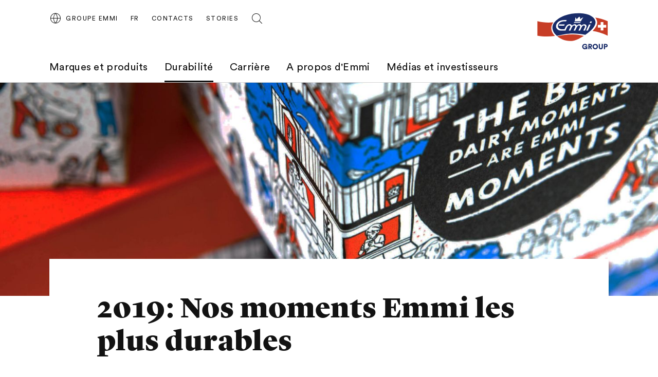

--- FILE ---
content_type: text/html;charset=UTF-8
request_url: https://group.emmi.com/che/fr/durabilite/Concours-consacre-au-developpement-durable/2019-nos-moments-emmi-les-plus-durable
body_size: 9843
content:
<!DOCTYPE html>
<html lang="fr" data-g-name="Page" data-setup='{ "authorMode": false, "allowGpcOptOut": false, "useGdpr": true, "isPrivacyPage": false }'
>

<head>
	
	



<meta charset="utf-8">

<meta name="application-name" content="emmi">
<meta name="viewport" content="width=device-width, initial-scale=1">
<meta name="keywords" content="">
<meta name="title" content="2019: Nos moments Emmi les plus durables | Groupe Emmi">
<meta name="description" content="Les entreprises sont souvent dirigées en fonction d’objectifs quantitatifs: chiffre d’affaires, bénéfices, rentabilité. Chez Emmi, ils jouent aussi un rôle majeur. Mais nous attachons également une grande importance à la qualité. La qualité de nos produits, d’une part, mais aussi celle des relations entre nos collaborateurs, avec nos clients, nos fournisseurs et nos consommateurs. Si cette qualité est très difficile à mesurer, elle est cependant tangible dans des moments particuliers. En tant qu’entreprise, nous souhaitons créer précisément de tels moments. Notamment dans le domaine du développement durable. C’est pourquoi, nous avons posé une question à tous nos collaborateurs: «Quel est votre moment Emmi de développement durable?»">

<link rel="canonical" itemprop="url" href="http://group.emmi.com/che/fr/durabilite/Concours-consacre-au-developpement-durable/2019-nos-moments-emmi-les-plus-durable">

<link rel="alternate" hreflang="de-CH" href="https://group.emmi.com/che/de/nachhaltigkeit/nachhaltigkeitswettbewerb/2019-unsere-nachhaltigsten-emmi-momente">

<link rel="alternate" hreflang="fr-CH" href="https://group.emmi.com/che/fr/durabilite/Concours-consacre-au-developpement-durable/2019-nos-moments-emmi-les-plus-durable">

<link rel="alternate" hreflang="en-CH" href="https://group.emmi.com/che/en/sustainability/sustainability-contest/2019-our-most-sustainable-emmi-moments">

<link rel="alternate" hreflang="x-default" href="https://group.emmi.com/che/de/nachhaltigkeit/nachhaltigkeitswettbewerb/2019-unsere-nachhaltigsten-emmi-momente">


<meta property="og:title" content="2019: Nos moments Emmi les plus durables | Groupe Emmi">
<meta property="og:description" content="Les entreprises sont souvent dirigées en fonction d’objectifs quantitatifs: chiffre d’affaires, bénéfices, rentabilité. Chez Emmi, ils jouent aussi un rôle majeur. Mais nous attachons également une grande importance à la qualité. La qualité de nos produits, d’une part, mais aussi celle des relations entre nos collaborateurs, avec nos clients, nos fournisseurs et nos consommateurs. Si cette qualité est très difficile à mesurer, elle est cependant tangible dans des moments particuliers. En tant qu’entreprise, nous souhaitons créer précisément de tels moments. Notamment dans le domaine du développement durable. C’est pourquoi, nous avons posé une question à tous nos collaborateurs: «Quel est votre moment Emmi de développement durable?»">
<meta property="og:site_name" content="emmi">
<meta property="og:type" content="article">
<meta property="og:url" content="http://group.emmi.com/che/fr/durabilite/Concours-consacre-au-developpement-durable/2019-nos-moments-emmi-les-plus-durable">
<meta property="og:image" content="http://group.emmi.com/.imaging/flex/crop/1200x630/dam/Corporate/Sustainability/sustainability-website-migration/NH-Wettbewerb/nachhaltigkeit-2019-unsere-nachhaltigsten-emmi-momente-stage.jpg">

<meta property="twitter:title" content="2019: Nos moments Emmi les plus durables | Groupe Emmi">
<meta property="twitter:description" content="Les entreprises sont souvent dirigées en fonction d’objectifs quantitatifs: chiffre d’affaires, bénéfices, rentabilité. Chez Emmi, ils jouent aussi un rôle majeur. Mais nous attachons également une grande importance à la qualité. La qualité de nos produits, d’une part, mais aussi celle des relations entre nos collaborateurs, avec nos clients, nos fournisseurs et nos consommateurs. Si cette qualité est très difficile à mesurer, elle est cependant tangible dans des moments particuliers. En tant qu’entreprise, nous souhaitons créer précisément de tels moments. Notamment dans le domaine du développement durable. C’est pourquoi, nous avons posé une question à tous nos collaborateurs: «Quel est votre moment Emmi de développement durable?»">
<meta property="twitter:card" content="summary_large_image">
<meta property="twitter:image" content="http://group.emmi.com/.imaging/flex/crop/1200x630/dam/Corporate/Sustainability/sustainability-website-migration/NH-Wettbewerb/nachhaltigkeit-2019-unsere-nachhaltigsten-emmi-momente-stage.jpg">

<title>2019: Nos moments Emmi les plus durables | Groupe Emmi</title>

<link rel="apple-touch-icon" sizes="180x180" href="/.resources/frontend/assets/emmi/img/icon/apple-touch-icon~2025-12-17-11-31-07-000~cache.png">
<link rel="icon" type="image/png" sizes="96x96" href="/.resources/frontend/assets/emmi/img/icon/favicon-96x96~2025-12-17-11-31-07-000~cache.png">
<link rel="icon" type="image/svg+xml" href="/.resources/frontend/assets/emmi/img/icon/favicon~2025-12-17-11-31-07-000~cache.svg">
<link rel="shortcut icon" href="/.resources/frontend/assets/emmi/img/icon/favicon~2025-12-17-11-31-07-000~cache.ico">
<link rel="manifest" href="/.resources/frontend/assets/emmi/img/icon/site~2025-12-17-11-31-07-000~cache.webmanifest">

<meta name="msapplication-config" content="none">


	


<link href="/.resources/frontend/assets/emmi/css/ui.rev.min~2025-12-17-11-31-07-000~cache.css" rel="stylesheet">



	<script type="text/javascript">
		window.dataLayer=window.dataLayer||[];
		window.dataLayer=[{
			
				"event":"pageview",
			
				"page_name":"2019: Nos moments Emmi les plus durables | Groupe Emmi",
			
				"page_type":"content",
			
				"page_category_01":"durabilite",
			
				"page_category_02":"Concours-consacre-au-developpement-durable",
			
				"page_category_03":"2019-nos-moments-emmi-les-plus-durable",
			
				"page_category_04":"none",
			
				"page_category_05":"none",
			
				"page_path_alternate":"/durabilite/Concours-consacre-au-developpement-durable/2019-nos-moments-emmi-les-plus-durable",
			
				"page_url":"http://group.emmi.com/che/fr/durabilite/Concours-consacre-au-developpement-durable/2019-nos-moments-emmi-les-plus-durable",
			
				"site_country":"CHE",
			
				"site_language":"fr",
			
				"site_profile":"emmi-group"
			
		}];
	</script>


<!-- Google Tag Manager -->
<script>(function(w,d,s,l,i){w[l]=w[l]||[];w[l].push({'gtm.start':
new Date().getTime(),event:'gtm.js'});var f=d.getElementsByTagName(s)[0],
j=d.createElement(s),dl=l!='dataLayer'?'&l='+l:'';j.async=true;j.src=
'https://www.googletagmanager.com/gtm.js?id='+i+dl;f.parentNode.insertBefore(j,f);
})(window,document,'script','dataLayer','GTM-T755NZN');</script>
<!-- End Google Tag Manager -->



	
	
	


	
</head>

<body class="h-layout--background-color-1" data-brand="emmi" data-country="che">
	<!-- Google Tag Manager (noscript) -->
<noscript><iframe src="https://www.googletagmanager.com/ns.html?id=GTM-T755NZN"
height="0" width="0" style="display:none;visibility:hidden"></iframe></noscript>
<!-- End Google Tag Manager (noscript) -->

	<header role="banner" data-gtm-position="header">
		<div class="o-header " data-g-name="Header">
	<div class="container-fluid">
		<div class="row">
			<div class="col-12">
				<div class="o-header__container ">
					<div class="o-header__nav" data-gtm-position="navigation">
						<div class="o-header__nav-mobile ">
							<div class="o-header__nav-mobile-trigger js-o-header__nav-mobile-trigger" data-overlay-id="overlay-nav-mobile" data-icon-init="burger-search" data-icon-close="close">
								
									
	<button class="a-button a-button--icon a-button--rounded a-button--ghost" type="button" data-g-name="Button">
		
			<span class=" a-button__icon a-button__icon--burger-search js-a-button__icon"></span>
		
		
	</button>


								
							</div>
							<div class="o-overlay o-overlay--nav-mobile  js-o-overlay" id="overlay-nav-mobile" data-g-name="Overlay" >
	<div class="o-overlay__backdrop js-o-overlay__backdrop"></div>
	<div class="o-overlay__container">
		
		
			<div class="o-overlay__body">
				<div class="o-overlay__body-inner">
					<div class="o-overlay__scrollable-content js-o-overlay__scrollable-content">
						

						
							<div class="m-nav-mobile js-m-nav-mobile" data-g-name="NavMobile">

	<div class="m-nav-mobile__back-wrap">
		<a href="#" class="m-nav-mobile__back state-m-nav-mobile__back--hidden js-m-nav-mobile__back">retour</a>
	</div>

	<ul class="m-nav-mobile__list">
		
			<li class="m-nav-mobile__item m-nav-mobile__item--level1 js-m-nav-mobile__item js-m-nav-mobile__item--level1">
				<div class="m-nav-mobile__row">
					<a href="/che/fr/marques-et-produits" class="m-nav-mobile__link m-nav-mobile__link--has-children js-m-nav-mobile__link" >Marques et produits</a>
				</div>
				
					<div class="m-nav-mobile__card m-nav-mobile__card--level2">
						<ul class="m-nav-mobile__list js-m-nav-mobile__list">
							
								<li class="m-nav-mobile__item js-m-nav-mobile__item js-m-nav-mobile__item--level2">
									<div class="m-nav-mobile__row">
										<a href="/che/fr/marques-et-produits/marques" class="m-nav-mobile__link" >Marques</a>
									</div>
									

								</li>
							
								<li class="m-nav-mobile__item js-m-nav-mobile__item js-m-nav-mobile__item--level2">
									<div class="m-nav-mobile__row">
										<a href="/che/fr/marques-et-produits/produits" class="m-nav-mobile__link" >Produits</a>
									</div>
									

								</li>
							
								<li class="m-nav-mobile__item js-m-nav-mobile__item js-m-nav-mobile__item--level2">
									<div class="m-nav-mobile__row">
										<a href="/che/fr/marques-et-produits/faq" class="m-nav-mobile__link" >FAQ</a>
									</div>
									

								</li>
							
								<li class="m-nav-mobile__item js-m-nav-mobile__item js-m-nav-mobile__item--level2">
									<div class="m-nav-mobile__row">
										<a href="/che/fr/marques-et-produits/recettes" class="m-nav-mobile__link" >Recettes</a>
									</div>
									

								</li>
							
						</ul>
					</div>
				

			</li>
		
			<li class="m-nav-mobile__item m-nav-mobile__item--level1 js-m-nav-mobile__item js-m-nav-mobile__item--level1">
				<div class="m-nav-mobile__row">
					<a href="/che/fr/durabilite" class="m-nav-mobile__link m-nav-mobile__link--has-children js-m-nav-mobile__link" >Durabilité</a>
				</div>
				
					<div class="m-nav-mobile__card m-nav-mobile__card--level2">
						<ul class="m-nav-mobile__list js-m-nav-mobile__list">
							
								<li class="m-nav-mobile__item js-m-nav-mobile__item js-m-nav-mobile__item--level2">
									<div class="m-nav-mobile__row">
										<a href="/che/fr/durabilite/modele-de-durabilite" class="m-nav-mobile__link m-nav-mobile__link--has-children js-m-nav-mobile__link" >Modèle de durabilité</a>
									</div>
									
										<div class="m-nav-mobile__card m-nav-mobile__card--level3 js-m-nav-mobile__card">
											<ul class="m-nav-mobile__list js-m-nav-mobile__list">
												
													<li class="m-nav-mobile__item js-m-nav-mobile__item--level3">
														<a href="/che/fr/durabilite/modele-de-durabilite/modele-de-durabilite" class="m-nav-mobile__link" >Modèle de durabilité</a>
													</li>
												
													<li class="m-nav-mobile__item js-m-nav-mobile__item--level3">
														<a href="/che/fr/durabilite/modele-de-durabilite/collaborateurs" class="m-nav-mobile__link" >Collaborateurs</a>
													</li>
												
													<li class="m-nav-mobile__item js-m-nav-mobile__item--level3">
														<a href="/che/fr/durabilite/modele-de-durabilite/societe" class="m-nav-mobile__link" >Société</a>
													</li>
												
													<li class="m-nav-mobile__item js-m-nav-mobile__item--level3">
														<a href="/che/fr/durabilite/modele-de-durabilite/environnement" class="m-nav-mobile__link" >Environnement</a>
													</li>
												
											</ul>
										</div>
									

								</li>
							
								<li class="m-nav-mobile__item js-m-nav-mobile__item js-m-nav-mobile__item--level2">
									<div class="m-nav-mobile__row">
										<a href="/che/fr/durabilite/initiatives-et-partenariats" class="m-nav-mobile__link" >Initiatives et partenariats</a>
									</div>
									

								</li>
							
								<li class="m-nav-mobile__item js-m-nav-mobile__item js-m-nav-mobile__item--level2">
									<div class="m-nav-mobile__row">
										<a href="/che/fr/durabilite/coin-des-experts-esg" class="m-nav-mobile__link" >Le coin des experts ESG </a>
									</div>
									

								</li>
							
						</ul>
					</div>
				

			</li>
		
			<li class="m-nav-mobile__item m-nav-mobile__item--level1 js-m-nav-mobile__item js-m-nav-mobile__item--level1">
				<div class="m-nav-mobile__row">
					<a href="/che/fr/travailler-chez-Emmi" class="m-nav-mobile__link m-nav-mobile__link--has-children js-m-nav-mobile__link" >Carrière</a>
				</div>
				
					<div class="m-nav-mobile__card m-nav-mobile__card--level2">
						<ul class="m-nav-mobile__list js-m-nav-mobile__list">
							
								<li class="m-nav-mobile__item js-m-nav-mobile__item js-m-nav-mobile__item--level2">
									<div class="m-nav-mobile__row">
										<a href="/che/fr/travailler-chez-Emmi/pourquoi-choisir-Emmi" class="m-nav-mobile__link" >Travailler chez Emmi</a>
									</div>
									

								</li>
							
								<li class="m-nav-mobile__item js-m-nav-mobile__item js-m-nav-mobile__item--level2">
									<div class="m-nav-mobile__row">
										<a href="/che/fr/travailler-chez-Emmi/postes-vacants" class="m-nav-mobile__link" >Postes vacants</a>
									</div>
									

								</li>
							
								<li class="m-nav-mobile__item js-m-nav-mobile__item js-m-nav-mobile__item--level2">
									<div class="m-nav-mobile__row">
										<a href="/che/fr/travailler-chez-Emmi/metiers" class="m-nav-mobile__link" >Métiers</a>
									</div>
									

								</li>
							
								<li class="m-nav-mobile__item js-m-nav-mobile__item js-m-nav-mobile__item--level2">
									<div class="m-nav-mobile__row">
										<a href="/che/fr/travailler-chez-Emmi/formation-professionnelle" class="m-nav-mobile__link" >Formation professionnelle</a>
									</div>
									

								</li>
							
								<li class="m-nav-mobile__item js-m-nav-mobile__item js-m-nav-mobile__item--level2">
									<div class="m-nav-mobile__row">
										<a href="/che/fr/travailler-chez-Emmi/etudiants-et-jeunes-diplomes" class="m-nav-mobile__link" >Étudiants et jeunes diplômés</a>
									</div>
									

								</li>
							
						</ul>
					</div>
				

			</li>
		
			<li class="m-nav-mobile__item m-nav-mobile__item--level1 js-m-nav-mobile__item js-m-nav-mobile__item--level1">
				<div class="m-nav-mobile__row">
					<a href="/che/fr/a-propos-d-emmi" class="m-nav-mobile__link m-nav-mobile__link--has-children js-m-nav-mobile__link" >A propos d&#x27;Emmi</a>
				</div>
				
					<div class="m-nav-mobile__card m-nav-mobile__card--level2">
						<ul class="m-nav-mobile__list js-m-nav-mobile__list">
							
								<li class="m-nav-mobile__item js-m-nav-mobile__item js-m-nav-mobile__item--level2">
									<div class="m-nav-mobile__row">
										<a href="/che/fr/a-propos-d-emmi/nos-valeurs" class="m-nav-mobile__link" >Purpose, vision et valeurs</a>
									</div>
									

								</li>
							
								<li class="m-nav-mobile__item js-m-nav-mobile__item js-m-nav-mobile__item--level2">
									<div class="m-nav-mobile__row">
										<a href="/che/fr/a-propos-d-emmi/portrait-strategie-valeurs" class="m-nav-mobile__link" >Stratégie et portrait </a>
									</div>
									

								</li>
							
								<li class="m-nav-mobile__item js-m-nav-mobile__item js-m-nav-mobile__item--level2">
									<div class="m-nav-mobile__row">
										<a href="/che/fr/a-propos-d-emmi/organisation" class="m-nav-mobile__link" >Organisation</a>
									</div>
									

								</li>
							
								<li class="m-nav-mobile__item js-m-nav-mobile__item js-m-nav-mobile__item--level2">
									<div class="m-nav-mobile__row">
										<a href="/che/fr/a-propos-d-emmi/histoire-d-emmi" class="m-nav-mobile__link" >L&#x27;histoire</a>
									</div>
									

								</li>
							
								<li class="m-nav-mobile__item js-m-nav-mobile__item js-m-nav-mobile__item--level2">
									<div class="m-nav-mobile__row">
										<a href="/che/fr/a-propos-d-emmi/nos-sites" class="m-nav-mobile__link" >Sites en Suisse</a>
									</div>
									

								</li>
							
								<li class="m-nav-mobile__item js-m-nav-mobile__item js-m-nav-mobile__item--level2">
									<div class="m-nav-mobile__row">
										<a href="/che/fr/a-propos-d-emmi/emmi-dans-le-monde" class="m-nav-mobile__link" >Sites dans le monde</a>
									</div>
									

								</li>
							
								<li class="m-nav-mobile__item js-m-nav-mobile__item js-m-nav-mobile__item--level2">
									<div class="m-nav-mobile__row">
										<a href="/che/fr/a-propos-d-emmi/producteurs-laitiers" class="m-nav-mobile__link" >Paysans ambassadeurs Emmi</a>
									</div>
									

								</li>
							
								<li class="m-nav-mobile__item js-m-nav-mobile__item js-m-nav-mobile__item--level2">
									<div class="m-nav-mobile__row">
										<a href="/che/fr/a-propos-d-emmi/sponsoring" class="m-nav-mobile__link" >Sponsoring</a>
									</div>
									

								</li>
							
						</ul>
					</div>
				

			</li>
		
			<li class="m-nav-mobile__item m-nav-mobile__item--level1 js-m-nav-mobile__item js-m-nav-mobile__item--level1">
				<div class="m-nav-mobile__row">
					<a href="/che/fr/medias-investisseurs" class="m-nav-mobile__link m-nav-mobile__link--has-children js-m-nav-mobile__link" >Médias et investisseurs </a>
				</div>
				
					<div class="m-nav-mobile__card m-nav-mobile__card--level2">
						<ul class="m-nav-mobile__list js-m-nav-mobile__list">
							
								<li class="m-nav-mobile__item js-m-nav-mobile__item js-m-nav-mobile__item--level2">
									<div class="m-nav-mobile__row">
										<a href="/che/fr/medias-investisseurs/communiques" class="m-nav-mobile__link" >Communiqués</a>
									</div>
									

								</li>
							
								<li class="m-nav-mobile__item js-m-nav-mobile__item js-m-nav-mobile__item--level2">
									<div class="m-nav-mobile__row">
										<a href="/che/fr/medias-investisseurs/media-corner" class="m-nav-mobile__link" >Media Corner</a>
									</div>
									

								</li>
							
								<li class="m-nav-mobile__item js-m-nav-mobile__item js-m-nav-mobile__item--level2">
									<div class="m-nav-mobile__row">
										<a href="/che/fr/medias-investisseurs/cours-de-l-action" class="m-nav-mobile__link" >Cours de l&#x27;action &amp; analystes</a>
									</div>
									

								</li>
							
								<li class="m-nav-mobile__item js-m-nav-mobile__item js-m-nav-mobile__item--level2">
									<div class="m-nav-mobile__row">
										<a href="/che/fr/medias-investisseurs/dates" class="m-nav-mobile__link" >Calendrier financier</a>
									</div>
									

								</li>
							
								<li class="m-nav-mobile__item js-m-nav-mobile__item js-m-nav-mobile__item--level2">
									<div class="m-nav-mobile__row">
										<a href="https://report.emmi.com/h2025/en/key-figures" class="m-nav-mobile__link"  target="_blank" rel="noopener noreferrer" >Chiffres clés</a>
									</div>
									

								</li>
							
								<li class="m-nav-mobile__item js-m-nav-mobile__item js-m-nav-mobile__item--level2">
									<div class="m-nav-mobile__row">
										<a href="https://report.emmi.com/en/" class="m-nav-mobile__link"  target="_blank" rel="noopener noreferrer" >Publications</a>
									</div>
									

								</li>
							
								<li class="m-nav-mobile__item js-m-nav-mobile__item js-m-nav-mobile__item--level2">
									<div class="m-nav-mobile__row">
										<a href="/che/fr/medias-investisseurs/contacs" class="m-nav-mobile__link" >Contacts</a>
									</div>
									

								</li>
							
								<li class="m-nav-mobile__item js-m-nav-mobile__item js-m-nav-mobile__item--level2">
									<div class="m-nav-mobile__row">
										<a href="/che/fr/medias-investisseurs/emmi-news-service" class="m-nav-mobile__link" >Emmi News Service</a>
									</div>
									

								</li>
							
						</ul>
					</div>
				

			</li>
		
	</ul>
</div>

						
							<div class="m-meta-links">
	<div class="container-fluid">
		<div class="row">
			<div class="col-12">
				<ul class="m-meta-links__link-list">
					
						<li class="m-meta-links__link-item m-meta-links__link-item--contact">
							<a class="m-meta-links__link" href="/che/fr/contacts">
								<span class="m-meta-links__link-icon">
									
									
										<svg class="a-icon" xmlns="http://www.w3.org/2000/svg">
	<use xmlns:xlink="http://www.w3.org/1999/xlink" xlink:href="/.resources/frontend/assets/emmi/svg/icons~1970-01-01-00-00-00-000~cache.svg#kontakt"></use>
</svg>

									
									
								</span>
								<span class="m-meta-links__link-text">Contacts</span>
							</a>
						</li>
					
						<li class="m-meta-links__link-item m-meta-links__link-item--media">
							<a class="m-meta-links__link" href="/che/fr/stories">
								<span class="m-meta-links__link-icon">
									
									
									
										<svg class="a-icon" xmlns="http://www.w3.org/2000/svg">
	<use xmlns:xlink="http://www.w3.org/1999/xlink" xlink:href="/.resources/frontend/assets/emmi/svg/icons~1970-01-01-00-00-00-000~cache.svg#book-open"></use>
</svg>

									
								</span>
								<span class="m-meta-links__link-text">Stories</span>
							</a>
						</li>
					
						<li class="m-meta-links__link-item m-meta-links__link-item--search">
							<a class="m-meta-links__link" href="/che/fr/search">
								<span class="m-meta-links__link-icon">
									
										<svg class="a-icon" xmlns="http://www.w3.org/2000/svg">
	<use xmlns:xlink="http://www.w3.org/1999/xlink" xlink:href="/.resources/frontend/assets/emmi/svg/icons~1970-01-01-00-00-00-000~cache.svg#search"></use>
</svg>

									
									
									
								</span>
								<span class="m-meta-links__link-text">Search</span>
							</a>
						</li>
					
				</ul>
			</div>
		</div>
	</div>
</div>

						
							
	<div class="m-language-selector-mobile">
		<div class="container-fluid">
			<div class="row">
				<div class="col-12">
					<ul class="m-language-selector-mobile__link-list">
						
							<li class="m-language-selector-mobile__link-item">
								<a class="m-language-selector-mobile__link state-m-language-selector-mobile__link--active" href="/che/fr/durabilite/Concours-consacre-au-developpement-durable/2019-nos-moments-emmi-les-plus-durable" data-gtm-name="language: FR" data-gtm-position="header">
									FR
								</a>
							</li>
						
							<li class="m-language-selector-mobile__link-item">
								<a class="m-language-selector-mobile__link" href="/che/de/nachhaltigkeit/nachhaltigkeitswettbewerb/2019-unsere-nachhaltigsten-emmi-momente" data-gtm-name="language: DE" data-gtm-position="header">
									DE
								</a>
							</li>
						
							<li class="m-language-selector-mobile__link-item">
								<a class="m-language-selector-mobile__link" href="/che/en/sustainability/sustainability-contest/2019-our-most-sustainable-emmi-moments" data-gtm-name="language: EN" data-gtm-position="header">
									EN
								</a>
							</li>
						
					</ul>
				</div>
			</div>
		</div>
	</div>


						

						
	</div>
</div>
</div>

</div>

</div>

						</div>
						
							<div class="o-header__nav-desktop">
								<div class="m-nav js-m-nav" data-g-name="Nav">
	<ul class="m-nav__list">
		
			<li class="m-nav__list-item">
				<a href="/che/fr/marques-et-produits" class="m-nav__link js-m-nav__link">Marques et produits</a>
				
					<div class="m-nav__flyout js-m-nav__flyout">
						<ul class="m-nav__sub-level js-m-nav__sub-level">
							
								<li class="m-nav__sub-level-item js-m-nav__sub-level-item">
									<a href="/che/fr/marques-et-produits/marques" class="m-nav__sub-level-link js-m-nav__sub-level-link">Marques</a>
									
								</li>
							
								<li class="m-nav__sub-level-item js-m-nav__sub-level-item">
									<a href="/che/fr/marques-et-produits/produits" class="m-nav__sub-level-link js-m-nav__sub-level-link">Produits</a>
									
								</li>
							
								<li class="m-nav__sub-level-item js-m-nav__sub-level-item">
									<a href="/che/fr/marques-et-produits/faq" class="m-nav__sub-level-link js-m-nav__sub-level-link">FAQ</a>
									
								</li>
							
								<li class="m-nav__sub-level-item js-m-nav__sub-level-item">
									<a href="/che/fr/marques-et-produits/recettes" class="m-nav__sub-level-link js-m-nav__sub-level-link">Recettes</a>
									
								</li>
							
						</ul>

						<div class="js-m-nav__spacer"></div>
						<div class="m-nav__outer-overlay js-m-nav__outer-overlay"></div>
					</div>
				
			</li>
		
			<li class="m-nav__list-item">
				<a href="/che/fr/durabilite" class="m-nav__link m-nav--current-page state-m-nav__link--active js-m-nav__link">Durabilité</a>
				
					<div class="m-nav__flyout js-m-nav__flyout">
						<ul class="m-nav__sub-level js-m-nav__sub-level">
							
								<li class="m-nav__sub-level-item js-m-nav__sub-level-item">
									<a href="/che/fr/durabilite/modele-de-durabilite" class="m-nav__sub-level-link state-m-nav--has-children js-m-nav__sub-level-link">Modèle de durabilité</a>
									
										<ul class="m-nav__sub-level js-m-nav__sub-level">
											
												<li class="m-nav__sub-level-item js-m-nav__sub-level-item">
													<a href="/che/fr/durabilite/modele-de-durabilite/modele-de-durabilite" class="m-nav__sub-level-link js-m-nav__sub-level-link">Modèle de durabilité</a>
												</li>
											
												<li class="m-nav__sub-level-item js-m-nav__sub-level-item">
													<a href="/che/fr/durabilite/modele-de-durabilite/collaborateurs" class="m-nav__sub-level-link js-m-nav__sub-level-link">Collaborateurs</a>
												</li>
											
												<li class="m-nav__sub-level-item js-m-nav__sub-level-item">
													<a href="/che/fr/durabilite/modele-de-durabilite/societe" class="m-nav__sub-level-link js-m-nav__sub-level-link">Société</a>
												</li>
											
												<li class="m-nav__sub-level-item js-m-nav__sub-level-item">
													<a href="/che/fr/durabilite/modele-de-durabilite/environnement" class="m-nav__sub-level-link js-m-nav__sub-level-link">Environnement</a>
												</li>
											
										</ul>
									
								</li>
							
								<li class="m-nav__sub-level-item js-m-nav__sub-level-item">
									<a href="/che/fr/durabilite/initiatives-et-partenariats" class="m-nav__sub-level-link js-m-nav__sub-level-link">Initiatives et partenariats</a>
									
								</li>
							
								<li class="m-nav__sub-level-item js-m-nav__sub-level-item">
									<a href="/che/fr/durabilite/coin-des-experts-esg" class="m-nav__sub-level-link js-m-nav__sub-level-link">Le coin des experts ESG </a>
									
								</li>
							
						</ul>

						<div class="js-m-nav__spacer"></div>
						<div class="m-nav__outer-overlay js-m-nav__outer-overlay"></div>
					</div>
				
			</li>
		
			<li class="m-nav__list-item">
				<a href="/che/fr/travailler-chez-Emmi" class="m-nav__link js-m-nav__link">Carrière</a>
				
					<div class="m-nav__flyout js-m-nav__flyout">
						<ul class="m-nav__sub-level js-m-nav__sub-level">
							
								<li class="m-nav__sub-level-item js-m-nav__sub-level-item">
									<a href="/che/fr/travailler-chez-Emmi/pourquoi-choisir-Emmi" class="m-nav__sub-level-link js-m-nav__sub-level-link">Travailler chez Emmi</a>
									
								</li>
							
								<li class="m-nav__sub-level-item js-m-nav__sub-level-item">
									<a href="/che/fr/travailler-chez-Emmi/postes-vacants" class="m-nav__sub-level-link js-m-nav__sub-level-link">Postes vacants</a>
									
								</li>
							
								<li class="m-nav__sub-level-item js-m-nav__sub-level-item">
									<a href="/che/fr/travailler-chez-Emmi/metiers" class="m-nav__sub-level-link js-m-nav__sub-level-link">Métiers</a>
									
								</li>
							
								<li class="m-nav__sub-level-item js-m-nav__sub-level-item">
									<a href="/che/fr/travailler-chez-Emmi/formation-professionnelle" class="m-nav__sub-level-link js-m-nav__sub-level-link">Formation professionnelle</a>
									
								</li>
							
								<li class="m-nav__sub-level-item js-m-nav__sub-level-item">
									<a href="/che/fr/travailler-chez-Emmi/etudiants-et-jeunes-diplomes" class="m-nav__sub-level-link js-m-nav__sub-level-link">Étudiants et jeunes diplômés</a>
									
								</li>
							
						</ul>

						<div class="js-m-nav__spacer"></div>
						<div class="m-nav__outer-overlay js-m-nav__outer-overlay"></div>
					</div>
				
			</li>
		
			<li class="m-nav__list-item">
				<a href="/che/fr/a-propos-d-emmi" class="m-nav__link js-m-nav__link">A propos d&#x27;Emmi</a>
				
					<div class="m-nav__flyout js-m-nav__flyout">
						<ul class="m-nav__sub-level js-m-nav__sub-level">
							
								<li class="m-nav__sub-level-item js-m-nav__sub-level-item">
									<a href="/che/fr/a-propos-d-emmi/nos-valeurs" class="m-nav__sub-level-link js-m-nav__sub-level-link">Purpose, vision et valeurs</a>
									
								</li>
							
								<li class="m-nav__sub-level-item js-m-nav__sub-level-item">
									<a href="/che/fr/a-propos-d-emmi/portrait-strategie-valeurs" class="m-nav__sub-level-link js-m-nav__sub-level-link">Stratégie et portrait </a>
									
								</li>
							
								<li class="m-nav__sub-level-item js-m-nav__sub-level-item">
									<a href="/che/fr/a-propos-d-emmi/organisation" class="m-nav__sub-level-link js-m-nav__sub-level-link">Organisation</a>
									
								</li>
							
								<li class="m-nav__sub-level-item js-m-nav__sub-level-item">
									<a href="/che/fr/a-propos-d-emmi/histoire-d-emmi" class="m-nav__sub-level-link js-m-nav__sub-level-link">L&#x27;histoire</a>
									
								</li>
							
								<li class="m-nav__sub-level-item js-m-nav__sub-level-item">
									<a href="/che/fr/a-propos-d-emmi/nos-sites" class="m-nav__sub-level-link js-m-nav__sub-level-link">Sites en Suisse</a>
									
								</li>
							
								<li class="m-nav__sub-level-item js-m-nav__sub-level-item">
									<a href="/che/fr/a-propos-d-emmi/emmi-dans-le-monde" class="m-nav__sub-level-link js-m-nav__sub-level-link">Sites dans le monde</a>
									
								</li>
							
								<li class="m-nav__sub-level-item js-m-nav__sub-level-item">
									<a href="/che/fr/a-propos-d-emmi/producteurs-laitiers" class="m-nav__sub-level-link js-m-nav__sub-level-link">Paysans ambassadeurs Emmi</a>
									
								</li>
							
								<li class="m-nav__sub-level-item js-m-nav__sub-level-item">
									<a href="/che/fr/a-propos-d-emmi/sponsoring" class="m-nav__sub-level-link js-m-nav__sub-level-link">Sponsoring</a>
									
								</li>
							
						</ul>

						<div class="js-m-nav__spacer"></div>
						<div class="m-nav__outer-overlay js-m-nav__outer-overlay"></div>
					</div>
				
			</li>
		
			<li class="m-nav__list-item">
				<a href="/che/fr/medias-investisseurs" class="m-nav__link js-m-nav__link">Médias et investisseurs </a>
				
					<div class="m-nav__flyout js-m-nav__flyout">
						<ul class="m-nav__sub-level js-m-nav__sub-level">
							
								<li class="m-nav__sub-level-item js-m-nav__sub-level-item">
									<a href="/che/fr/medias-investisseurs/communiques" class="m-nav__sub-level-link js-m-nav__sub-level-link">Communiqués</a>
									
								</li>
							
								<li class="m-nav__sub-level-item js-m-nav__sub-level-item">
									<a href="/che/fr/medias-investisseurs/media-corner" class="m-nav__sub-level-link js-m-nav__sub-level-link">Media Corner</a>
									
								</li>
							
								<li class="m-nav__sub-level-item js-m-nav__sub-level-item">
									<a href="/che/fr/medias-investisseurs/cours-de-l-action" class="m-nav__sub-level-link js-m-nav__sub-level-link">Cours de l&#x27;action &amp; analystes</a>
									
								</li>
							
								<li class="m-nav__sub-level-item js-m-nav__sub-level-item">
									<a href="/che/fr/medias-investisseurs/dates" class="m-nav__sub-level-link js-m-nav__sub-level-link">Calendrier financier</a>
									
								</li>
							
								<li class="m-nav__sub-level-item js-m-nav__sub-level-item">
									<a href="https://report.emmi.com/h2025/en/key-figures" class="m-nav__sub-level-link js-m-nav__sub-level-link" target="_blank" rel="noopener noreferrer">Chiffres clés</a>
									
								</li>
							
								<li class="m-nav__sub-level-item js-m-nav__sub-level-item">
									<a href="https://report.emmi.com/en/" class="m-nav__sub-level-link js-m-nav__sub-level-link" target="_blank" rel="noopener noreferrer">Publications</a>
									
								</li>
							
								<li class="m-nav__sub-level-item js-m-nav__sub-level-item">
									<a href="/che/fr/medias-investisseurs/contacs" class="m-nav__sub-level-link js-m-nav__sub-level-link">Contacts</a>
									
								</li>
							
								<li class="m-nav__sub-level-item js-m-nav__sub-level-item">
									<a href="/che/fr/medias-investisseurs/emmi-news-service" class="m-nav__sub-level-link js-m-nav__sub-level-link">Emmi News Service</a>
									
								</li>
							
						</ul>

						<div class="js-m-nav__spacer"></div>
						<div class="m-nav__outer-overlay js-m-nav__outer-overlay"></div>
					</div>
				
			</li>
		
	</ul>
</div>

							</div>
						
					</div>
					<div class="o-header__meta">
						
							<div class="m-country-selector " data-g-name="CountrySelector">
	<div class="m-country-selector__trigger js-m-country-selector__trigger" data-overlay-id="overlay-country-selector" data-icon-init="globe" data-icon-close="close">
		<button class="a-button a-button--icon a-button--rounded a-button--country-selector a-button--ghost" type="button" data-g-name="Button" >
	<span class="a-button__icon a-button__icon--globe js-a-button__icon"></span>
	<span class="a-button__text">
		Groupe Emmi
	</span>
</button>

	</div>
	
		<div class="o-overlay o-overlay--country-selector  js-o-overlay" id="overlay-country-selector" data-g-name="Overlay"  data-closeable="true" >
	<div class="o-overlay__backdrop js-o-overlay__backdrop"></div>
	<div class="o-overlay__container">
		
			<div class="o-overlay__header">
				
					<div class="m-country-selector-header">
	<div class="container-fluid m-country-selector-header__container-fluid">
		<div class="row">
			<div class="col-12">
				<div class="m-country-selector-header__container">
					<div class="m-country-selector-header__title">Pages pays Emmi:</div>
				</div>
			</div>
		</div>
	</div>
</div>

				
			</div>
		
		
			<div class="o-overlay__body">
				<div class="o-overlay__body-inner">
					<div class="o-overlay__scrollable-content js-o-overlay__scrollable-content">
						

						
							<div class="m-country-selector-body">
	<div class="container-fluid m-country-selector-body__container-fluid">
		<div class="row">
			<div class="col-12">
				<ul class="m-country-selector-body__container">
					
						<li>
							<a class="m-country-selector-body__link state-m-country-selector-body__link--active" href="/che/fr" data-gtm-name="country: Suisse">Suisse</a>
						</li>
					
						<li>
							<a class="m-country-selector-body__link" href="/asia" data-gtm-name="country: Asie">Asie</a>
						</li>
					
						<li>
							<a class="m-country-selector-body__link" href="/benelux" data-gtm-name="country: Benelux">Benelux</a>
						</li>
					
						<li>
							<a class="m-country-selector-body__link" href="/can" data-gtm-name="country: Canada">Canada</a>
						</li>
					
						<li>
							<a class="m-country-selector-body__link" href="/deu" data-gtm-name="country: Allemagne">Allemagne</a>
						</li>
					
						<li>
							<a class="m-country-selector-body__link" href="/gbr" data-gtm-name="country: Royaume-Uni">Royaume-Uni</a>
						</li>
					
						<li>
							<a class="m-country-selector-body__link" href="/ita" data-gtm-name="country: Italie">Italie</a>
						</li>
					
						<li>
							<a class="m-country-selector-body__link" href="/aut" data-gtm-name="country: Autriche">Autriche</a>
						</li>
					
						<li>
							<a class="m-country-selector-body__link" href="/usa" data-gtm-name="country: Etats-Unis">Etats-Unis</a>
						</li>
					
				</ul>
			</div>
		</div>
	</div>
</div>

						

						
	</div>
</div>
</div>

</div>

	<div class="o-overlay__close-button-wrapper">
		<div class="o-overlay__close-button js-o-overlay__close-button">
			
	
	<button class="a-button a-button--icon a-button--light a-button--rounded a-button--no-border a-button--no-background" type="button" data-g-name="Button">
		
			<span class=" a-button__icon a-button__icon--close js-a-button__icon"></span>
		
		
	</button>


			
		</div>
	</div>

</div>

	
</div>

						
						
							
								<div class="o-header__language-selector-desktop">
									<div class="m-language-selector" data-g-name="LanguageSelector">
	<button class="m-language-selector__trigger js-m-language-selector__trigger" type="button" data-overlay-id="overlay-language-selector">
		FR
	</button>
	<div class="o-overlay o-overlay--language-selector-desktop  js-o-overlay" id="overlay-language-selector" data-g-name="Overlay"  data-closeable="true" >
	<div class="o-overlay__backdrop js-o-overlay__backdrop"></div>
	<div class="o-overlay__container">
		
			<div class="o-overlay__header">
				
					<div class="m-language-selector-header">
	<div class="m-language-selector-header__container">
		<div class="m-language-selector-header__title">Changer de langue</div>
	</div>
</div>

				
			</div>
		
		
			<div class="o-overlay__body">
				<div class="o-overlay__body-inner">
					<div class="o-overlay__scrollable-content js-o-overlay__scrollable-content">
						

						
							<div class="m-language-selector-body">
	<ul class="m-language-selector-body__container">
		
			<li class="m-language-selector-body__link-item">
				<a class="m-language-selector-body__link state-m-language-selector-body__link--active" href="/che/fr/durabilite/Concours-consacre-au-developpement-durable/2019-nos-moments-emmi-les-plus-durable" data-gtm-name="language: FR">
					Français
				</a>
			</li>
		
			<li class="m-language-selector-body__link-item">
				<a class="m-language-selector-body__link" href="/che/de/nachhaltigkeit/nachhaltigkeitswettbewerb/2019-unsere-nachhaltigsten-emmi-momente" data-gtm-name="language: DE">
					Allemand
				</a>
			</li>
		
			<li class="m-language-selector-body__link-item">
				<a class="m-language-selector-body__link" href="/che/en/sustainability/sustainability-contest/2019-our-most-sustainable-emmi-moments" data-gtm-name="language: EN">
					Anglais
				</a>
			</li>
		
	</ul>
</div>

						

						
	</div>
</div>
</div>

</div>

	<div class="o-overlay__close-button-wrapper">
		<div class="o-overlay__close-button js-o-overlay__close-button">
			
	
	<button class="a-button a-button--icon a-button--light a-button--rounded a-button--no-border a-button--no-background" type="button" data-g-name="Button">
		
			<span class=" a-button__icon a-button__icon--close js-a-button__icon"></span>
		
		
	</button>


			
		</div>
	</div>

</div>

</div>

								</div>
							
							<div class="o-header__meta-links">
								<div class="m-meta-links">
	<ul class="m-meta-links__link-list">
		
			<li class="m-meta-links__link-item m-meta-links__link-item--contact">
				<a class="m-meta-links__link" href="/che/fr/contacts">
					
					<span class="m-meta-links__link-text">Contacts</span>
				</a>
			</li>
		
			<li class="m-meta-links__link-item m-meta-links__link-item--media">
				<a class="m-meta-links__link" href="/che/fr/stories">
					
					<span class="m-meta-links__link-text">Stories</span>
				</a>
			</li>
		
			<li class="m-meta-links__link-item m-meta-links__link-item--search">
				<a class="m-meta-links__link" href="/che/fr/search">
					
						<span class="m-meta-links__link-icon">
							<svg class="a-icon" xmlns="http://www.w3.org/2000/svg">
	<use xmlns:xlink="http://www.w3.org/1999/xlink" xlink:href="/.resources/frontend/assets/emmi/svg/icons~1970-01-01-00-00-00-000~cache.svg#search"></use>
</svg>

						</span>
					
					<span class="m-meta-links__link-text">Search</span>
				</a>
			</li>
		
	</ul>
</div>

							</div>
						
					</div>
					<div class="o-header__logo">
						
							<div class="a-logo">
	<a href="/che/fr" class="a-logo__link">

	<img class="a-logo__img" src="/.resources/frontend/assets/emmi/img/logo/logo~2025-12-17-11-31-07-000~cache.svg" alt="">

	</a>
</div>

							
					</div>
				</div>
			</div>
		</div>
	</div>
</div>

	</header>

	<main role="main" data-gtm-position="body">
		<section id="a11y-stage">
			
	<div class="cms-stage-simple
	
	
	 cms-stage-simple--page-bg-color-1
	">

	
		<div class="cms-stage-simple__media-container">
			<div class="a-img a-img--fit-parent">
	<img class="a-img__image js-a-img--lazyload "
		data-sizes="auto"
		src="/.imaging/flex/crop/749x424/dam/Corporate/Sustainability/sustainability-website-migration/NH-Wettbewerb/nachhaltigkeit-2019-unsere-nachhaltigsten-emmi-momente-stage.jpg"
		srcset="[data-uri]"
		data-srcset="/.imaging/flex/crop/749x424/dam/Corporate/Sustainability/sustainability-website-migration/NH-Wettbewerb/nachhaltigkeit-2019-unsere-nachhaltigsten-emmi-momente-stage.jpg 749w, /.imaging/flex/crop/899x508/dam/Corporate/Sustainability/sustainability-website-migration/NH-Wettbewerb/nachhaltigkeit-2019-unsere-nachhaltigsten-emmi-momente-stage.jpg 899w, /.imaging/flex/crop/1199x678/dam/Corporate/Sustainability/sustainability-website-migration/NH-Wettbewerb/nachhaltigkeit-2019-unsere-nachhaltigsten-emmi-momente-stage.jpg 1199w, /.imaging/flex/crop/1498x847/dam/Corporate/Sustainability/sustainability-website-migration/NH-Wettbewerb/nachhaltigkeit-2019-unsere-nachhaltigsten-emmi-momente-stage.jpg 1498w, /.imaging/flex/crop/1920x1085/dam/Corporate/Sustainability/sustainability-website-migration/NH-Wettbewerb/nachhaltigkeit-2019-unsere-nachhaltigsten-emmi-momente-stage.jpg 1920w, /.imaging/flex/crop/1798x1016/dam/Corporate/Sustainability/sustainability-website-migration/NH-Wettbewerb/nachhaltigkeit-2019-unsere-nachhaltigsten-emmi-momente-stage.jpg 1798w, /.imaging/flex/crop/2398x1355/dam/Corporate/Sustainability/sustainability-website-migration/NH-Wettbewerb/nachhaltigkeit-2019-unsere-nachhaltigsten-emmi-momente-stage.jpg 2398w, /.imaging/flex/crop/3840x2170/dam/Corporate/Sustainability/sustainability-website-migration/NH-Wettbewerb/nachhaltigkeit-2019-unsere-nachhaltigsten-emmi-momente-stage.jpg 3840w, "
		alt="nachhaltigkeit-2019-unsere-nachhaltigsten-emmi-momente-stage">
	<div class="a-img__loader"><div class="a-loader a-loader--fit-parent">
	<div class="a-loader__wrap">
		<span class="a-loader__dot"></span>
		<span class="a-loader__dot"></span>
		<span class="a-loader__dot"></span>
		<span class="a-loader__dot"></span>
		<span class="a-loader__dot"></span>
		<span class="a-loader__dot"></span>
	</div>
</div>
</div>
</div>

		</div>
	

	<div class="cms-stage-simple__info-container">
		<div class="container-fluid">
			<div class="row">
				<div class="col-12">
					<div class="cms-stage-simple__info">
						<div class="row">
							<div class="col-12 col-sm-10 offset-sm-1">
								
								<h1 class="cms-stage-simple__title">
									2019: Nos moments Emmi les plus durables
								</h1>
								
									<p class="cms-stage-simple__lead">
										Les entreprises sont souvent dirigées en fonction d’objectifs quantitatifs: chiffre d’affaires, bénéfices, rentabilité. Chez Emmi, ils jouent aussi un rôle majeur. Mais nous attachons également une grande importance à la qualité. La qualité de nos produits, d’une part, mais aussi celle des relations entre nos collaborateurs, avec nos clients, nos fournisseurs et nos consommateurs. Si cette qualité est très difficile à mesurer, elle est cependant tangible dans des moments particuliers. En tant qu’entreprise, nous souhaitons créer précisément de tels moments. Notamment dans le domaine du développement durable. C’est pourquoi, nous avons posé une question à tous nos collaborateurs: «Quel est votre moment Emmi de développement durable?»
									</p>
								
							</div>
						</div>
					</div>
				</div>
			</div>
		</div>
	</div>
</div>



		</section>

		<section id="a11y-main">
			
	<div class="cms-teaser-m cms-teaser-m--background-color-2" data-gtm-subcategory="teaser-m">
	
		<a class="cms-teaser-m__link" aria-label="Lire plus" href="/che/fr/durabilite/Concours-consacre-au-developpement-durable/2019-nos-moments-emmi-les-plus-durable/project-gagnant-pot-de-yogourt-ecologique" data-gtm-name="teaser-image-link"></a>
	
	<div class="container-fluid">
		<div class="row cms-teaser-m__content-wrapper">
			<div class="cms-teaser-m__background-placeholder-container">
				<div class="col-12 col-md-8">
					<div class="cms-teaser-m__background-placeholder">
					</div>
				</div>
			</div>
			<div class="col-12 col-sm-10 col-md-6">
				<div class="cms-teaser-m__media-container">
					
						<div class="a-img a-img--3x2">
	<img class="a-img__image js-a-img--lazyload "
		data-sizes="auto"
		src=""
		srcset="[data-uri]"
		data-srcset=""
		alt="">
	<div class="a-img__loader"><div class="a-loader a-loader--3x2">
	<div class="a-loader__wrap">
		<span class="a-loader__dot"></span>
		<span class="a-loader__dot"></span>
		<span class="a-loader__dot"></span>
		<span class="a-loader__dot"></span>
		<span class="a-loader__dot"></span>
		<span class="a-loader__dot"></span>
	</div>
</div>
</div>
</div>

					
				</div>
			</div>
			<div class="col-12 col-sm-10 offset-sm-1 offset-md-0 col-md-5 align-self-center">
				<div class="cms-teaser-m__info-container">
					<div class="cms-teaser-m__info">
						<span class="cms-teaser-m__title">Projet gagnant – un pot de yogourt écologique</span>
						
							<p class="cms-teaser-m__text">Les usines d’Emmi en Suisse utilisent à elles seules quelque 600 millions de gobelets de yogourt par an. Afin de ménager l’environnement, il vaut donc la peine de porter un regard critique sur cette question. Emmi teste actuellement un gobelet en papier et en plastique qui produit 60 % d’émissions de CO2 en moins qu’un gobelet classique.</p>
						
					</div>
					
						<div class="cms-teaser-m__button">
							
							
								
	<a class="a-button a-button--background-color-2 a-button--light" href="/che/fr/durabilite/Concours-consacre-au-developpement-durable/2019-nos-moments-emmi-les-plus-durable/project-gagnant-pot-de-yogourt-ecologique"    data-g-name="Button">
		
		
			<span class="a-button__text">
				Lire plus
			</span>
			
		
	</a>


							
							
							
							
							
						</div>
					
				</div>
			</div>
		</div>
	</div>
</div>


	<div class="cms-teaser-m cms-teaser-m--background-color-4 cms-teaser-m--image-right" data-gtm-subcategory="teaser-m">
	
		<a class="cms-teaser-m__link" aria-label="Lire plus" href="/che/fr/durabilite/Concours-consacre-au-developpement-durable/2019-nos-moments-emmi-les-plus-durable/2e-place-refrigeration" data-gtm-name="teaser-image-link"></a>
	
	<div class="container-fluid">
		<div class="row cms-teaser-m__content-wrapper">
			<div class="cms-teaser-m__background-placeholder-container">
				<div class="col-12 col-md-8">
					<div class="cms-teaser-m__background-placeholder">
					</div>
				</div>
			</div>
			<div class="col-12 col-sm-10 col-md-6 offset-sm-2 offset-md-0 order-md-2">
				<div class="cms-teaser-m__media-container">
					
						<div class="a-img a-img--3x2">
	<img class="a-img__image js-a-img--lazyload "
		data-sizes="auto"
		src="/.imaging/flex/crop/519x346/dam/Corporate/Sustainability/sustainability-website-migration/NH-Wettbewerb/nachhaltigkeit-kaelteprojekt-stage.jpg"
		srcset="[data-uri]"
		data-srcset="/.imaging/flex/crop/519x346/dam/Corporate/Sustainability/sustainability-website-migration/NH-Wettbewerb/nachhaltigkeit-kaelteprojekt-stage.jpg 519w, /.imaging/flex/crop/664x443/dam/Corporate/Sustainability/sustainability-website-migration/NH-Wettbewerb/nachhaltigkeit-kaelteprojekt-stage.jpg 664w, /.imaging/flex/crop/670x447/dam/Corporate/Sustainability/sustainability-website-migration/NH-Wettbewerb/nachhaltigkeit-kaelteprojekt-stage.jpg 670w, /.imaging/flex/crop/685x457/dam/Corporate/Sustainability/sustainability-website-migration/NH-Wettbewerb/nachhaltigkeit-kaelteprojekt-stage.jpg 685w, /.imaging/flex/crop/728x486/dam/Corporate/Sustainability/sustainability-website-migration/NH-Wettbewerb/nachhaltigkeit-kaelteprojekt-stage.jpg 728w, /.imaging/flex/crop/1038x692/dam/Corporate/Sustainability/sustainability-website-migration/NH-Wettbewerb/nachhaltigkeit-kaelteprojekt-stage.jpg 1038w, /.imaging/flex/crop/1328x886/dam/Corporate/Sustainability/sustainability-website-migration/NH-Wettbewerb/nachhaltigkeit-kaelteprojekt-stage.jpg 1328w, /.imaging/flex/crop/1340x894/dam/Corporate/Sustainability/sustainability-website-migration/NH-Wettbewerb/nachhaltigkeit-kaelteprojekt-stage.jpg 1340w, /.imaging/flex/crop/1370x914/dam/Corporate/Sustainability/sustainability-website-migration/NH-Wettbewerb/nachhaltigkeit-kaelteprojekt-stage.jpg 1370w, /.imaging/flex/crop/1456x971/dam/Corporate/Sustainability/sustainability-website-migration/NH-Wettbewerb/nachhaltigkeit-kaelteprojekt-stage.jpg 1456w, "
		alt="nachhaltigkeit-kaelteprojekt-stage">
	<div class="a-img__loader"><div class="a-loader a-loader--3x2">
	<div class="a-loader__wrap">
		<span class="a-loader__dot"></span>
		<span class="a-loader__dot"></span>
		<span class="a-loader__dot"></span>
		<span class="a-loader__dot"></span>
		<span class="a-loader__dot"></span>
		<span class="a-loader__dot"></span>
	</div>
</div>
</div>
</div>

					
				</div>
			</div>
			<div class="col-12 col-sm-10 offset-sm-1 offset-md-0 col-md-5 align-self-center offset-md-1 order-md-1">
				<div class="cms-teaser-m__info-container">
					<div class="cms-teaser-m__info">
						<span class="cms-teaser-m__title">2e place – Suhr: Projet de réfrigération avec potentiel de multiplication</span>
						
							<p class="cms-teaser-m__text">Les processus de refroidissement et d’échauffement sont remarquablement énergivores dans la transformation du lait. Les optimisations dans ce domaine requièrent de vastes connaissances détaillées et spécialisées. A Suhr, la consommation d’électricité a pu être réduite de 3 % en une année seulement grâce à un fort engagement personnel.</p>
						
					</div>
					
						<div class="cms-teaser-m__button">
							
							
							
							
								
	<a class="a-button a-button--background-color-4 a-button--light" href="/che/fr/durabilite/Concours-consacre-au-developpement-durable/2019-nos-moments-emmi-les-plus-durable/2e-place-refrigeration"    data-g-name="Button">
		
		
			<span class="a-button__text">
				Lire plus
			</span>
			
		
	</a>


							
							
							
						</div>
					
				</div>
			</div>
		</div>
	</div>
</div>


	<div class="cms-teaser-m cms-teaser-m--background-color-2" data-gtm-subcategory="teaser-m">
	
		<a class="cms-teaser-m__link" aria-label="Lire plus" href="/che/fr/durabilite/Concours-consacre-au-developpement-durable/2019-nos-moments-emmi-les-plus-durable/3e-place-laitiere-biedermann" data-gtm-name="teaser-image-link"></a>
	
	<div class="container-fluid">
		<div class="row cms-teaser-m__content-wrapper">
			<div class="cms-teaser-m__background-placeholder-container">
				<div class="col-12 col-md-8">
					<div class="cms-teaser-m__background-placeholder">
					</div>
				</div>
			</div>
			<div class="col-12 col-sm-10 col-md-6">
				<div class="cms-teaser-m__media-container">
					
						<div class="a-img a-img--3x2">
	<img class="a-img__image js-a-img--lazyload "
		data-sizes="auto"
		src="/.imaging/flex/crop/519x346/dam/Corporate/Sustainability/sustainability-website-migration/NH-Wettbewerb/nachhaltigkeit-oben-ohne-soll-schule-machen-stage.jpg"
		srcset="[data-uri]"
		data-srcset="/.imaging/flex/crop/519x346/dam/Corporate/Sustainability/sustainability-website-migration/NH-Wettbewerb/nachhaltigkeit-oben-ohne-soll-schule-machen-stage.jpg 519w, /.imaging/flex/crop/664x443/dam/Corporate/Sustainability/sustainability-website-migration/NH-Wettbewerb/nachhaltigkeit-oben-ohne-soll-schule-machen-stage.jpg 664w, /.imaging/flex/crop/670x447/dam/Corporate/Sustainability/sustainability-website-migration/NH-Wettbewerb/nachhaltigkeit-oben-ohne-soll-schule-machen-stage.jpg 670w, /.imaging/flex/crop/685x457/dam/Corporate/Sustainability/sustainability-website-migration/NH-Wettbewerb/nachhaltigkeit-oben-ohne-soll-schule-machen-stage.jpg 685w, /.imaging/flex/crop/728x486/dam/Corporate/Sustainability/sustainability-website-migration/NH-Wettbewerb/nachhaltigkeit-oben-ohne-soll-schule-machen-stage.jpg 728w, /.imaging/flex/crop/1038x692/dam/Corporate/Sustainability/sustainability-website-migration/NH-Wettbewerb/nachhaltigkeit-oben-ohne-soll-schule-machen-stage.jpg 1038w, /.imaging/flex/crop/1328x886/dam/Corporate/Sustainability/sustainability-website-migration/NH-Wettbewerb/nachhaltigkeit-oben-ohne-soll-schule-machen-stage.jpg 1328w, /.imaging/flex/crop/1340x894/dam/Corporate/Sustainability/sustainability-website-migration/NH-Wettbewerb/nachhaltigkeit-oben-ohne-soll-schule-machen-stage.jpg 1340w, /.imaging/flex/crop/1370x914/dam/Corporate/Sustainability/sustainability-website-migration/NH-Wettbewerb/nachhaltigkeit-oben-ohne-soll-schule-machen-stage.jpg 1370w, /.imaging/flex/crop/1456x971/dam/Corporate/Sustainability/sustainability-website-migration/NH-Wettbewerb/nachhaltigkeit-oben-ohne-soll-schule-machen-stage.jpg 1456w, "
		alt="nachhaltigkeit-oben-ohne-soll-schule-machen-stage">
	<div class="a-img__loader"><div class="a-loader a-loader--3x2">
	<div class="a-loader__wrap">
		<span class="a-loader__dot"></span>
		<span class="a-loader__dot"></span>
		<span class="a-loader__dot"></span>
		<span class="a-loader__dot"></span>
		<span class="a-loader__dot"></span>
		<span class="a-loader__dot"></span>
	</div>
</div>
</div>
</div>

					
				</div>
			</div>
			<div class="col-12 col-sm-10 offset-sm-1 offset-md-0 col-md-5 align-self-center">
				<div class="cms-teaser-m__info-container">
					<div class="cms-teaser-m__info">
						<span class="cms-teaser-m__title">3e place – Laiterie Biedermann; le «topless» devrait faire l’école</span>
						
							<p class="cms-teaser-m__text">La laiterie Biedermann supprime désormais le couvercle en plastique de son populaire Lassi biologique. A la place, une ouverture pour boire a été intégrée dans l’opercule. Cela permet d’économiser environ 2,2 tonnes de plastique par an.</p>
						
					</div>
					
						<div class="cms-teaser-m__button">
							
							
								
	<a class="a-button a-button--background-color-2 a-button--light" href="/che/fr/durabilite/Concours-consacre-au-developpement-durable/2019-nos-moments-emmi-les-plus-durable/3e-place-laitiere-biedermann"    data-g-name="Button">
		
		
			<span class="a-button__text">
				Lire plus
			</span>
			
		
	</a>


							
							
							
							
							
						</div>
					
				</div>
			</div>
		</div>
	</div>
</div>


	<div class="cms-teaser-m cms-teaser-m--background-color-4 cms-teaser-m--image-right" data-gtm-subcategory="teaser-m">
	
		<a class="cms-teaser-m__link" aria-label="Lire plus" href="/che/fr/durabilite/Concours-consacre-au-developpement-durable/2019-nos-moments-emmi-les-plus-durable/le-coup-de-coeur-du-public-kaiku" data-gtm-name="teaser-image-link"></a>
	
	<div class="container-fluid">
		<div class="row cms-teaser-m__content-wrapper">
			<div class="cms-teaser-m__background-placeholder-container">
				<div class="col-12 col-md-8">
					<div class="cms-teaser-m__background-placeholder">
					</div>
				</div>
			</div>
			<div class="col-12 col-sm-10 col-md-6 offset-sm-2 offset-md-0 order-md-2">
				<div class="cms-teaser-m__media-container">
					
						<div class="a-img a-img--3x2">
	<img class="a-img__image js-a-img--lazyload "
		data-sizes="auto"
		src="/.imaging/flex/crop/519x346/dam/Corporate/Sustainability/sustainability-website-migration/NH-Wettbewerb/nachhaltigkeit-organische-abfaelle-im-visier-stagew.jpg"
		srcset="[data-uri]"
		data-srcset="/.imaging/flex/crop/519x346/dam/Corporate/Sustainability/sustainability-website-migration/NH-Wettbewerb/nachhaltigkeit-organische-abfaelle-im-visier-stagew.jpg 519w, /.imaging/flex/crop/664x443/dam/Corporate/Sustainability/sustainability-website-migration/NH-Wettbewerb/nachhaltigkeit-organische-abfaelle-im-visier-stagew.jpg 664w, /.imaging/flex/crop/670x447/dam/Corporate/Sustainability/sustainability-website-migration/NH-Wettbewerb/nachhaltigkeit-organische-abfaelle-im-visier-stagew.jpg 670w, /.imaging/flex/crop/685x457/dam/Corporate/Sustainability/sustainability-website-migration/NH-Wettbewerb/nachhaltigkeit-organische-abfaelle-im-visier-stagew.jpg 685w, /.imaging/flex/crop/728x486/dam/Corporate/Sustainability/sustainability-website-migration/NH-Wettbewerb/nachhaltigkeit-organische-abfaelle-im-visier-stagew.jpg 728w, /.imaging/flex/crop/1038x692/dam/Corporate/Sustainability/sustainability-website-migration/NH-Wettbewerb/nachhaltigkeit-organische-abfaelle-im-visier-stagew.jpg 1038w, /.imaging/flex/crop/1328x886/dam/Corporate/Sustainability/sustainability-website-migration/NH-Wettbewerb/nachhaltigkeit-organische-abfaelle-im-visier-stagew.jpg 1328w, /.imaging/flex/crop/1340x894/dam/Corporate/Sustainability/sustainability-website-migration/NH-Wettbewerb/nachhaltigkeit-organische-abfaelle-im-visier-stagew.jpg 1340w, /.imaging/flex/crop/1370x914/dam/Corporate/Sustainability/sustainability-website-migration/NH-Wettbewerb/nachhaltigkeit-organische-abfaelle-im-visier-stagew.jpg 1370w, /.imaging/flex/crop/1456x971/dam/Corporate/Sustainability/sustainability-website-migration/NH-Wettbewerb/nachhaltigkeit-organische-abfaelle-im-visier-stagew.jpg 1456w, "
		alt="nachhaltigkeit-organische-abfaelle-im-visier-stagew">
	<div class="a-img__loader"><div class="a-loader a-loader--3x2">
	<div class="a-loader__wrap">
		<span class="a-loader__dot"></span>
		<span class="a-loader__dot"></span>
		<span class="a-loader__dot"></span>
		<span class="a-loader__dot"></span>
		<span class="a-loader__dot"></span>
		<span class="a-loader__dot"></span>
	</div>
</div>
</div>
</div>

					
				</div>
			</div>
			<div class="col-12 col-sm-10 offset-sm-1 offset-md-0 col-md-5 align-self-center offset-md-1 order-md-1">
				<div class="cms-teaser-m__info-container">
					<div class="cms-teaser-m__info">
						<span class="cms-teaser-m__title">Le coup de cœur du public – Kaiku (ESP): les déchets organiques dans le viseur</span>
						
							<p class="cms-teaser-m__text">Une quantité toujours plus importante de déchets organiques se retrouve dans les eaux usées d’une laiterie. Ceux-ci sont filtrés et recyclés ou éliminés séparément. Lácteos de Navarra («Kaiku») est parvenu à réduire sensiblement la teneur en eau de cette boue. Les transports ont ainsi diminué de moitié et les coûts d’élimination ont baissé d’environ 75 000 euros par an.</p>
						
					</div>
					
						<div class="cms-teaser-m__button">
							
							
							
							
								
	<a class="a-button a-button--background-color-4 a-button--light" href="/che/fr/durabilite/Concours-consacre-au-developpement-durable/2019-nos-moments-emmi-les-plus-durable/le-coup-de-coeur-du-public-kaiku"    data-g-name="Button">
		
		
			<span class="a-button__text">
				Lire plus
			</span>
			
		
	</a>


							
							
							
						</div>
					
				</div>
			</div>
		</div>
	</div>
</div>


	<div class="cms-teaser-m cms-teaser-m--background-color-2" data-gtm-subcategory="teaser-m">
	
		<a class="cms-teaser-m__link" aria-label="Lire plus" href="/che/fr/durabilite/Concours-consacre-au-developpement-durable/2019-nos-moments-emmi-les-plus-durable/campagne-de-sensibilisation-dagmersellen" data-gtm-name="teaser-image-link"></a>
	
	<div class="container-fluid">
		<div class="row cms-teaser-m__content-wrapper">
			<div class="cms-teaser-m__background-placeholder-container">
				<div class="col-12 col-md-8">
					<div class="cms-teaser-m__background-placeholder">
					</div>
				</div>
			</div>
			<div class="col-12 col-sm-10 col-md-6">
				<div class="cms-teaser-m__media-container">
					
						<div class="a-img a-img--3x2">
	<img class="a-img__image js-a-img--lazyload "
		data-sizes="auto"
		src="/.imaging/flex/crop/519x346/dam/Corporate/Sustainability/sustainability-website-migration/NH-Wettbewerb/nachhaltigkeit-dagmersellen-jeder-beitrag-leisten-stage.jpg"
		srcset="[data-uri]"
		data-srcset="/.imaging/flex/crop/519x346/dam/Corporate/Sustainability/sustainability-website-migration/NH-Wettbewerb/nachhaltigkeit-dagmersellen-jeder-beitrag-leisten-stage.jpg 519w, /.imaging/flex/crop/664x443/dam/Corporate/Sustainability/sustainability-website-migration/NH-Wettbewerb/nachhaltigkeit-dagmersellen-jeder-beitrag-leisten-stage.jpg 664w, /.imaging/flex/crop/670x447/dam/Corporate/Sustainability/sustainability-website-migration/NH-Wettbewerb/nachhaltigkeit-dagmersellen-jeder-beitrag-leisten-stage.jpg 670w, /.imaging/flex/crop/685x457/dam/Corporate/Sustainability/sustainability-website-migration/NH-Wettbewerb/nachhaltigkeit-dagmersellen-jeder-beitrag-leisten-stage.jpg 685w, /.imaging/flex/crop/728x486/dam/Corporate/Sustainability/sustainability-website-migration/NH-Wettbewerb/nachhaltigkeit-dagmersellen-jeder-beitrag-leisten-stage.jpg 728w, /.imaging/flex/crop/1038x692/dam/Corporate/Sustainability/sustainability-website-migration/NH-Wettbewerb/nachhaltigkeit-dagmersellen-jeder-beitrag-leisten-stage.jpg 1038w, /.imaging/flex/crop/1328x886/dam/Corporate/Sustainability/sustainability-website-migration/NH-Wettbewerb/nachhaltigkeit-dagmersellen-jeder-beitrag-leisten-stage.jpg 1328w, /.imaging/flex/crop/1340x894/dam/Corporate/Sustainability/sustainability-website-migration/NH-Wettbewerb/nachhaltigkeit-dagmersellen-jeder-beitrag-leisten-stage.jpg 1340w, /.imaging/flex/crop/1370x914/dam/Corporate/Sustainability/sustainability-website-migration/NH-Wettbewerb/nachhaltigkeit-dagmersellen-jeder-beitrag-leisten-stage.jpg 1370w, /.imaging/flex/crop/1456x971/dam/Corporate/Sustainability/sustainability-website-migration/NH-Wettbewerb/nachhaltigkeit-dagmersellen-jeder-beitrag-leisten-stage.jpg 1456w, "
		alt="nachhaltigkeit-dagmersellen-jeder-beitrag-leisten-stage">
	<div class="a-img__loader"><div class="a-loader a-loader--3x2">
	<div class="a-loader__wrap">
		<span class="a-loader__dot"></span>
		<span class="a-loader__dot"></span>
		<span class="a-loader__dot"></span>
		<span class="a-loader__dot"></span>
		<span class="a-loader__dot"></span>
		<span class="a-loader__dot"></span>
	</div>
</div>
</div>
</div>

					
				</div>
			</div>
			<div class="col-12 col-sm-10 offset-sm-1 offset-md-0 col-md-5 align-self-center">
				<div class="cms-teaser-m__info-container">
					<div class="cms-teaser-m__info">
						<span class="cms-teaser-m__title">Campagne de sensibilisation – Dagmersellen: chacun peut apporter sa contribution</span>
						
							<p class="cms-teaser-m__text">Chacun peut apporter sa contribution à la protection du climat. Planter un arbre est une possibilité. Le site de Dagmersellen a attiré l’attention sur cette possibilité dans le cadre de sa campagne de don et de plantation d’arbres sur différents autres sites Emmi en Suisse.</p>
						
					</div>
					
						<div class="cms-teaser-m__button">
							
							
								
	<a class="a-button a-button--background-color-2 a-button--light" href="/che/fr/durabilite/Concours-consacre-au-developpement-durable/2019-nos-moments-emmi-les-plus-durable/campagne-de-sensibilisation-dagmersellen"    data-g-name="Button">
		
		
			<span class="a-button__text">
				Lire plus
			</span>
			
		
	</a>


							
							
							
							
							
						</div>
					
				</div>
			</div>
		</div>
	</div>
</div>


	<div class="cms-teaser-topics cms-teaser-topics--page-bg-color-1 state-cms-teaser-topics--pre-init" data-g-name="TeaserTopics" data-gtm-subcategory="teaser-topics">
	<div class="container-fluid">
		<div class="row">
			<div class="col-12">
				<div class="cms-teaser-topics__slider js-cms-teaser-topics__slider">
					
						<div class="cms-teaser-topics__slide js-cms-teaser-topics__slide" data-link-url="/che/fr/durabilite/Concours-consacre-au-developpement-durable" data-link-text="Retour à la vue d&#x27;ensemble" data-link-target-blank="false">
							<div class="cms-teaser-topics__slide-inner">
								<div class="cms-teaser-topics__topic">
									
										<div class="row cms-teaser-topics__label-row">
											<div class="col-12">
												<p class="cms-teaser-topics__label">Durabilité</p>
											</div>
										</div>
									
									<div class="cms-teaser-topics__container">
										<div class="cms-teaser-topics__image">
											<div class="a-img a-img--fit-parent">
	<img class="a-img__image js-a-img--lazyload "
		data-sizes="auto"
		src="/.imaging/flex/crop/685x388/dam/Corporate/Sustainability/sustainability-website-migration/Nachhaltigkeitswettbewerb.jpg"
		srcset="[data-uri]"
		data-srcset="/.imaging/flex/crop/685x388/dam/Corporate/Sustainability/sustainability-website-migration/Nachhaltigkeitswettbewerb.jpg 685w, /.imaging/flex/crop/803x454/dam/Corporate/Sustainability/sustainability-website-migration/Nachhaltigkeitswettbewerb.jpg 803w, /.imaging/flex/crop/1071x606/dam/Corporate/Sustainability/sustainability-website-migration/Nachhaltigkeitswettbewerb.jpg 1071w, /.imaging/flex/crop/1351x764/dam/Corporate/Sustainability/sustainability-website-migration/Nachhaltigkeitswettbewerb.jpg 1351w, /.imaging/flex/crop/1370x775/dam/Corporate/Sustainability/sustainability-website-migration/Nachhaltigkeitswettbewerb.jpg 1370w, /.imaging/flex/crop/1488x841/dam/Corporate/Sustainability/sustainability-website-migration/Nachhaltigkeitswettbewerb.jpg 1488w, /.imaging/flex/crop/1606x908/dam/Corporate/Sustainability/sustainability-website-migration/Nachhaltigkeitswettbewerb.jpg 1606w, /.imaging/flex/crop/2142x1211/dam/Corporate/Sustainability/sustainability-website-migration/Nachhaltigkeitswettbewerb.jpg 2142w, /.imaging/flex/crop/2742x1550/dam/Corporate/Sustainability/sustainability-website-migration/Nachhaltigkeitswettbewerb.jpg 2142w, /.imaging/flex/crop/2976x1682/dam/Corporate/Sustainability/sustainability-website-migration/Nachhaltigkeitswettbewerb.jpg 2976w, "
		alt="nachhaltigkeit-nachhaltigkeitswettbewerb-stage">
	<div class="a-img__loader"><div class="a-loader a-loader--fit-parent">
	<div class="a-loader__wrap">
		<span class="a-loader__dot"></span>
		<span class="a-loader__dot"></span>
		<span class="a-loader__dot"></span>
		<span class="a-loader__dot"></span>
		<span class="a-loader__dot"></span>
		<span class="a-loader__dot"></span>
	</div>
</div>
</div>
</div>

										</div>
										
											<div class="row cms-teaser-topics__content-row">
												<div class="col-12">
													<div class="cms-teaser-topics__content-container">
														<p class="cms-teaser-topics__title">Concours consacré au développement durable: La contribution de nos employés</p>
													</div>
												</div>
											</div>
										
									</div>
								</div>
							</div>
						</div>
					
				</div>
				
				<div class="cms-teaser-topics__button-wrapper js-cms-teaser-topics__button-wrapper">
					<div class="cms-teaser-topics__button">
						
								
	<a class="a-button a-button--light a-button--fit-parent" href="/che/fr/durabilite/Concours-consacre-au-developpement-durable"    data-g-name="Button">
		
		
			<span class="a-button__text">
				Retour à la vue d&#x27;ensemble
			</span>
			
		
	</a>


						
					</div>
				</div>
			</div>
		</div>

	</div>
</div>



		</section>
	</main>
	


	<footer id="a11y-footer" role="contentinfo" data-gtm-position="footer">
		<div class="o-footer">
	<div class="container-fluid">
		<div class="row">
			<div class="col-12">
				
					
	<div class="m-breadcrumb">
		<ul class="m-breadcrumb__list">
			
				<li class="m-breadcrumb__item state-m-breadcrumb__item--first">
					
						<a class="m-breadcrumb__link" href="/che/fr"><span class="m-breadcrumb__link-text">Bienvenue chez Emmi</span></a>
					
				</li>
			
				<li class="m-breadcrumb__item">
					
						<div class="m-breadcrumb__link m-breadcrumb__link--not-clickable"><span class="m-breadcrumb__link-text">Durabilité</span></div>
					
				</li>
			
				<li class="m-breadcrumb__item">
					
						<a class="m-breadcrumb__link" href="/che/fr/durabilite/Concours-consacre-au-developpement-durable"><span class="m-breadcrumb__link-text">Notre contribution</span></a>
					
				</li>
			
				<li class="m-breadcrumb__item">
					
						<div class="m-breadcrumb__link m-breadcrumb__link--not-clickable state-m-breadcrumb__link--active"><span class="m-breadcrumb__link-text">2019: Nos moments Emmi les plus durables</span></div>
					
				</li>
			
		</ul>
	</div>


				
			</div>
		</div>
		<div class="row o-footer__content-wrapper">
			
				<div class="o-footer__column col-12 col-md-4 col-lg-3">
					<h2 class="o-footer__title">Quicklinks</h2>
					
						<ul class="o-footer__list">
							
								<li class="o-footer__list-item"><a class="o-footer__list-link" href="/che/fr" >Page principale</a></li>
							
								<li class="o-footer__list-item"><a class="o-footer__list-link" href="/che/fr/contacts" >Contact</a></li>
							
								<li class="o-footer__list-item"><a class="o-footer__list-link" href="/che/fr/conditions-generales-de-vente" >Conditions générales de vente pour la Suisse</a></li>
							
								<li class="o-footer__list-item"><a class="o-footer__list-link" href="/che/de/aeb" >Conditions générales d&#x27;achat</a></li>
							
								<li class="o-footer__list-item"><a class="o-footer__list-link" href="/che/fr/condition-dutilisation" >Condition d&#x27;utilisation</a></li>
							
								<li class="o-footer__list-item"><a class="o-footer__list-link" href="/che/fr/politique-de-confidentialite" >Politique de confidentialité</a></li>
							
						</ul>
					
				</div>
			
				<div class="o-footer__column col-12 col-md-4 col-lg-3">
					<h2 class="o-footer__title">Adresse</h2>
					
						
							<div class="a-text a-text--small a-text--font-color-2 a-text--page-bg-color-1" data-t-name="Text">
	
	
		<p>Emmi AG</p>

<p>Landenbergstrasse 1</p>

<p>6005 Lucerne</p>

<p><a href="tel:+41 58 227 27 27">+41 58 227 27 27</a></p>

<p><a href="https://group.emmi.com/che/fr/marques-et-produits/service-consommateurs">Contact</a></p>

<p><a href="https://goo.gl/maps/W2jKiNW4wa6to2qR8">Afficher sur Google Maps</a></p>

	
</div>

						
					
				</div>
			
				<div class="o-footer__column col-12 col-md-4 col-lg-6">
					<h2 class="o-footer__title">A propos d&#x27;Emmi</h2>
					
						
							<div class="a-text a-text--small a-text--font-color-2 a-text--page-bg-color-1" data-t-name="Text">
	
	
		<p>Emmi est le premier fabricant de produits laitiers de haute qualit&eacute; en Suisse avec une forte pr&eacute;sence dans 15 pays. L&rsquo;entreprise commercialise ses produits de grande qualit&eacute; dans pr&egrave;s de 60 pays et les fabrique dans 72 sites de production propres, r&eacute;partis dans 13 pays. Avec environ 12 000 collaboratrices et collaborateurs, dont environ 75 % travaillent hors de Suisse, le groupe Emmi, cot&eacute; en bourse (EMMN), a r&eacute;alis&eacute; en 2024 un chiffre d&rsquo;affaires de CHF 4,3 milliards.&nbsp;</p>

	
</div>

						
					
				</div>
			
		</div>
	</div>
	<hr class="o-footer__border">
	<div class="container-fluid">
		<div class="row o-footer__info-wrapper">
			<div class="col-12 col-sm-6 order-sm-2">
				
					<ul class="o-footer__social-list">
						
							<li class="o-footer__social-item"
								data-gtm-name=""
								data-gtm-category="social"
								>
								<a class="o-footer__social-link" title="Facebook Emmi" href="https://fr-fr.facebook.com/Emmi/"  target="_blank" rel="noopener noreferrer" >
									<img class="o-footer__social-icon" src="/.imaging/flex/crop/40x40/dam/Logos/f_logo_RGB-White_1024.png" alt="">
								</a>
							</li>
						
							<li class="o-footer__social-item"
								data-gtm-name=""
								data-gtm-category="social"
								>
								<a class="o-footer__social-link" title="YouTube Emmi" href="https://www.youtube.com/user/EmmiTubes"  target="_blank" rel="noopener noreferrer" >
									<img class="o-footer__social-icon" src="/.imaging/flex/crop/40x40/dam/Logos/yt_icon_mono_dark.png" alt="">
								</a>
							</li>
						
							<li class="o-footer__social-item"
								data-gtm-name=""
								data-gtm-category="social"
								>
								<a class="o-footer__social-link" title="LinkedIn Emmi Gruppe" href="https://ch.linkedin.com/company/emmi-schweiz-ag"  target="_blank" rel="noopener noreferrer" >
									<img class="o-footer__social-icon" src="/.imaging/flex/crop/40x40/dam/Logos/Social-Media_logo_RGB-White_Linkdin.png" alt="">
								</a>
							</li>
						
							<li class="o-footer__social-item"
								data-gtm-name=""
								data-gtm-category="social"
								>
								<a class="o-footer__social-link" title="Instagram Emmi Schweiz" href="https://www.instagram.com/emmi__ch/"  target="_blank" rel="noopener noreferrer" >
									<img class="o-footer__social-icon" src="/.imaging/flex/crop/40x40/dam/Logos/instagram.jpg" alt="">
								</a>
							</li>
						
					</ul>
				
			</div>
			<div class="col-12 col-sm-6 order-sm-1">
				<p class="o-footer__copy">
					© Emmi Group
				</p>
			</div>
		</div>
	</div>




	
</div>

	</footer>

	
		<div class="js-o-page__gdpr-overlay">
			<div class="o-overlay o-overlay--gdpr  js-o-overlay" id="overlay-gdpr" data-g-name="Overlay" >
	<div class="o-overlay__backdrop js-o-overlay__backdrop"></div>
	<div class="o-overlay__container">
		
		
			<div class="o-overlay__body">
				<div class="o-overlay__body-inner">
					<div class="o-overlay__scrollable-content js-o-overlay__scrollable-content">
						
							<div class="container-fluid">
						

						
							<div class="m-gdpr-settings state-m-gdpr-settings--text-folded" data-g-name="Gdpr">
	<form class="m-gdpr-settings__wrapper">
		<div class="m-gdpr-settings__scroll-container">
			<div class="m-gdpr-settings__info-container">
				<h4 class="m-gdpr-settings__title">Nous respectons votre vie privée</h4>
				<div class="m-gdpr-settings__text"><p>Notre site Web utilise des cookies et des outils d&rsquo;analyse pour vous permettre de b&eacute;n&eacute;ficier de la meilleure exp&eacute;rience possible sur notre site. Nous utilisons des cookies pour personnaliser le contenu et les publications, pour assurer le fonctionnement des r&eacute;seaux sociaux et pour analyser l&rsquo;utilisation de notre site Web.&nbsp;<br />
<br />
Nous partageons &eacute;galement des informations sur votre utilisation de notre site Web avec nos partenaires dans le domaine des r&eacute;seaux sociaux, de la publicit&eacute; et de l&rsquo;analyse. Nos partenaires peuvent associer ces informations &agrave; d&rsquo;autres donn&eacute;es que vous leur avez fournies ou qu&rsquo;ils ont collect&eacute;es dans le cadre de votre utilisation des services et peuvent &ecirc;tre situ&eacute;s dans des pays qui ne disposent pas de lois prot&eacute;geant vos donn&eacute;es personnelles dans la m&ecirc;me mesure que celles de la Suisse et/ou de l&rsquo;UE/EEE.&nbsp;<br />
<br />
En s&eacute;lectionnant &laquo; Tout autoriser et continuer &raquo;, vous acceptez l&rsquo;utilisation de tous les cookies. En cliquant sur le bouton &laquo; Confirmer ma s&eacute;lection &raquo;, vous acceptez uniquement les cat&eacute;gories que vous avez s&eacute;lectionn&eacute;es. Vous pouvez modifier les param&egrave;tres des cookies depuis le lien situ&eacute; au bas de la page &laquo; Directives relatives &agrave; la protection des donn&eacute;es &raquo;. Vous trouverez plus de d&eacute;tails dans nos <a href="/che/fr/politique-de-confidentialite">Directives relatives &agrave; la protection des donn&eacute;es</a>.&nbsp;&nbsp;</p>
</div>
				<div class="m-gdpr-settings__read-more">
					<a href="#" class="m-gdpr-settings__read-more-link js-m-gdpr-settings__read-more-link">En savoir plus</a>
				</div>
			</div>
			<h4 class="m-gdpr-settings__title">Gérer les cookies</h4>
			<div class="m-gdpr-settings__checklist">
				<div class="a-form-checkbox a-form-checkbox--condensed" data-g-name="FormCheckbox">
	<div class="a-form-checkbox__label-container">
		
			<label class="a-form-checkbox__label state-a-form-checkbox__label--disabled">
				<input id="form-gdpr-checkbox-Notwendige Cookiesnull" class="a-form-checkbox__input js-a-form-checkbox__input" type="checkbox" name="essential" value="essential" disabled checked>
				<span class="a-form-checkbox__icon"></span>
				<span class="a-form-checkbox__text">
					
						Cookies nécessaires&#42;
					
				</span>
			</label>
		
			<label class="a-form-checkbox__label">
				<input id="form-gdpr-checkbox-Performance Cookiesnull" class="a-form-checkbox__input js-a-form-checkbox__input" type="checkbox" name="performance" value="performance">
				<span class="a-form-checkbox__icon"></span>
				<span class="a-form-checkbox__text">
					
						Cookies de performances&#42;
					
				</span>
			</label>
		
			<label class="a-form-checkbox__label">
				<input id="form-gdpr-checkbox-Marketing Cookiesnull" class="a-form-checkbox__input js-a-form-checkbox__input" type="checkbox" name="marketing" value="marketing">
				<span class="a-form-checkbox__icon"></span>
				<span class="a-form-checkbox__text">
					
						Cookies marketing&#42;
					
				</span>
			</label>
		
	</div>
	
		
	
</div>

			</div>
		</div>
		<div class="m-gdpr-settings__button-container">
			
				<div class="m-gdpr-settings__button">
					
	<button class="a-button a-button--gdpr a-button--light js-m-gpr-settings__custom-button" type="submit" data-g-name="Button">
		
		
			<span class="a-button__text">
				Confirmer la sélection
			</span>
			
		
	</button>


				</div>
				<div class="m-gdpr-settings__button">
					
	<button class="a-button a-button--gdpr js-m-gpr-settings__all-button" type="submit" data-g-name="Button">
		
		
			<span class="a-button__text">
				Autoriser tous les cookies et continuer
			</span>
			
		
	</button>


				</div>
			
		</div>
	</form>
</div>

						

						
					</div>
		
	</div>
</div>
</div>

</div>

</div>

		</div>
	

	<script src="/.resources/frontend/assets/emmi/js/vendors.rev.min~2025-12-17-11-31-07-000~cache.js"></script>
<script src="/.resources/frontend/assets/emmi/js/ui.rev.min~2025-12-17-11-31-07-000~cache.js"></script>


</body>

</html>
